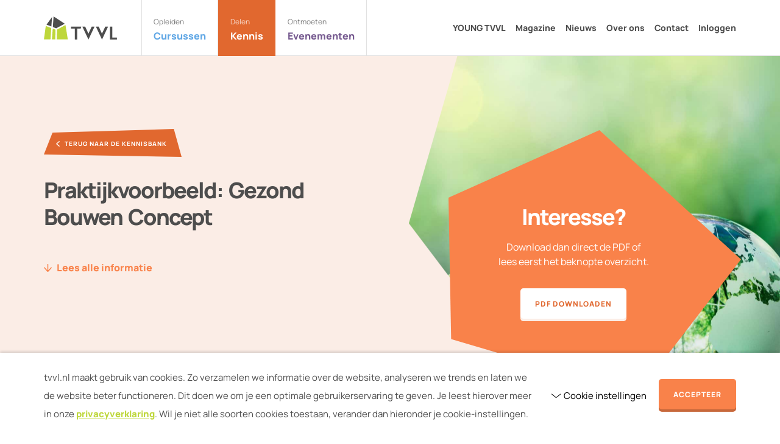

--- FILE ---
content_type: text/html; charset=UTF-8
request_url: https://tvvl.nl/kennisbank/praktijkvoorbeeld-gezond-bouwen-concept/
body_size: 9240
content:
<!DOCTYPE HTML>
<!--[if lt IE 7]> <html class="no-js lt-ie9 lt-ie8 lt-ie7" lang="nl-NL"> <![endif]-->
<!--[if IE 7]>    <html class="no-js lt-ie9 lt-ie8" lang="nl-NL"> <![endif]-->
<!--[if IE 8]>    <html class="no-js lt-ie9" lang="nl-NL"> <![endif]-->
<!--[if IE 9]>    <html class="no-js lt-ie10" lang="nl-NL"> <![endif]-->
<!--[if gt IE 9]><!--> <html class="no-js" lang="nl-NL"> <!--<![endif]-->
<head>
<meta charset="UTF-8">
<title>Praktijkvoorbeeld: Gezond Bouwen Concept - TVVL</title>

<meta name='robots' content='index, follow, max-image-preview:large, max-snippet:-1, max-video-preview:-1' />
<meta name="viewport" content="initial-scale=1.0, width=device-width">
	<!-- This site is optimized with the Yoast SEO plugin v26.7 - https://yoast.com/wordpress/plugins/seo/ -->
	<link rel="canonical" href="https://tvvl.nl/kennisbank/praktijkvoorbeeld-gezond-bouwen-concept/" />
	<meta property="og:locale" content="nl_NL" />
	<meta property="og:type" content="article" />
	<meta property="og:title" content="Praktijkvoorbeeld: Gezond Bouwen Concept - TVVL" />
	<meta property="og:description" content="De energetische eisen die in Nederland en Belgi aan nieuwbouw worden opgelegd vanuit de energieprestatieregelgeving, worden steeds strenger. Gebouwen worden evenwel niet opgericht om zoveel mogelijk energie te besparen maar om een comfortabele en gezonde leef- en werkomgeving te creren. Renson biedt als producent van ventilatie- en zonweringsproducten een totaaloplossing aan waarbij een gezond en&hellip;" />
	<meta property="og:url" content="https://tvvl.nl/kennisbank/praktijkvoorbeeld-gezond-bouwen-concept/" />
	<meta property="og:site_name" content="TVVL" />
	<meta property="article:modified_time" content="2023-05-22T11:16:18+00:00" />
	<meta name="twitter:label1" content="Geschatte leestijd" />
	<meta name="twitter:data1" content="1 minuut" />
	<script type="application/ld+json" class="yoast-schema-graph">{"@context":"https://schema.org","@graph":[{"@type":"WebPage","@id":"https://tvvl.nl/kennisbank/praktijkvoorbeeld-gezond-bouwen-concept/","url":"https://tvvl.nl/kennisbank/praktijkvoorbeeld-gezond-bouwen-concept/","name":"Praktijkvoorbeeld: Gezond Bouwen Concept - TVVL","isPartOf":{"@id":"https://tvvl.nl/#website"},"datePublished":"2023-05-01T15:00:39+00:00","dateModified":"2023-05-22T11:16:18+00:00","breadcrumb":{"@id":"https://tvvl.nl/kennisbank/praktijkvoorbeeld-gezond-bouwen-concept/#breadcrumb"},"inLanguage":"nl-NL","potentialAction":[{"@type":"ReadAction","target":["https://tvvl.nl/kennisbank/praktijkvoorbeeld-gezond-bouwen-concept/"]}]},{"@type":"BreadcrumbList","@id":"https://tvvl.nl/kennisbank/praktijkvoorbeeld-gezond-bouwen-concept/#breadcrumb","itemListElement":[{"@type":"ListItem","position":1,"name":"Home","item":"https://tvvl.nl/"},{"@type":"ListItem","position":2,"name":"Kennisbank","item":"https://tvvl.nl/kennisbank/"},{"@type":"ListItem","position":3,"name":"Praktijkvoorbeeld: Gezond Bouwen Concept"}]},{"@type":"WebSite","@id":"https://tvvl.nl/#website","url":"https://tvvl.nl/","name":"TVVL","description":"","potentialAction":[{"@type":"SearchAction","target":{"@type":"EntryPoint","urlTemplate":"https://tvvl.nl/?s={search_term_string}"},"query-input":{"@type":"PropertyValueSpecification","valueRequired":true,"valueName":"search_term_string"}}],"inLanguage":"nl-NL"}]}</script>
	<!-- / Yoast SEO plugin. -->


<script>function checkCookiePermission(e){for(var i=document.cookie.split("; "),o=!1,n=0;n<i.length;n++){var r=i[n].split("=");"ecn_permission"===r[0]&&(o=JSON.parse(r[1]))}return o[e]}</script>
<link rel="alternate" type="application/rss+xml" title="TVVL &raquo; Praktijkvoorbeeld: Gezond Bouwen Concept reacties feed" href="https://tvvl.nl/kennisbank/praktijkvoorbeeld-gezond-bouwen-concept/feed/" />
	<script type="text/javascript">
		var dataLayer = dataLayer || [];
	</script>
	<script>
		(function(w,d,s,l,i){w[l]=w[l]||[];w[l].push({'gtm.start':
				new Date().getTime(),event:'gtm.js'});var f=d.getElementsByTagName(s)[0],
			j=d.createElement(s),dl=l!='dataLayer'?'&l='+l:'';j.async=true;j.src=
			'https://www.googletagmanager.com/gtm.js?id='+i+dl;f.parentNode.insertBefore(j,f);
		})(window,document,'script','dataLayer','GTM-MSF7KGK');
	</script>

<style id='wp-img-auto-sizes-contain-inline-css' type='text/css'>
img:is([sizes=auto i],[sizes^="auto," i]){contain-intrinsic-size:3000px 1500px}
/*# sourceURL=wp-img-auto-sizes-contain-inline-css */
</style>
<style id='classic-theme-styles-inline-css' type='text/css'>
/*! This file is auto-generated */
.wp-block-button__link{color:#fff;background-color:#32373c;border-radius:9999px;box-shadow:none;text-decoration:none;padding:calc(.667em + 2px) calc(1.333em + 2px);font-size:1.125em}.wp-block-file__button{background:#32373c;color:#fff;text-decoration:none}
/*# sourceURL=/wp-includes/css/classic-themes.min.css */
</style>
<link rel='stylesheet' id='theme-styles-css' href='https://tvvl.nl/wp-content/themes/ecs-tvvl/assets/build/css/styles.css?id=8c3adc7acbaae914f46215fa16b5cacd' type='text/css' media='all' />
<link rel='shortlink' href='https://tvvl.nl/?p=3946' />
<link rel="preload" href="https://tvvl.nl/wp-content/themes/ecs-tvvl/assets/build/css/fonts.css" as="style">
<script type="text/javascript">
	WebFontConfig = {
		custom : {
			families : [ 'Manrope' ],
			urls     : [ 'https://tvvl.nl/wp-content/themes/ecs-tvvl/assets/build/css/fonts.css' ]
		},
	};

	(function() {
		var wf = document.createElement('script');
		wf.src= 'https://ajax.googleapis.com/ajax/libs/webfont/1/webfont.js';
		wf.type = 'text/javascript';
		wf.async = 'true';
		var s = document.getElementsByTagName('script')[0];
		s.parentNode.insertBefore(wf, s);
	})();
</script>
<link rel="apple-touch-icon" sizes="180x180" href="https://tvvl.nl/wp-content/themes/ecs-tvvl/assets/build/images/icons/apple-touch-icon.png"><link rel="icon" type="image/ico" href="https://tvvl.nl/wp-content/themes/ecs-tvvl/assets/build/images/icons/favicon.ico"><link rel="icon" sizes="32x32" type="image/png" href="https://tvvl.nl/wp-content/themes/ecs-tvvl/assets/build/images/icons/favicon-32x32.png"><link rel="icon" sizes="16x16" type="image/png" href="https://tvvl.nl/wp-content/themes/ecs-tvvl/assets/build/images/icons/favicon-16x16.png"><link rel="manifest" href="https://tvvl.nl/wp-content/themes/ecs-tvvl/assets/build/images/icons/manifest.json"><link rel="mask-icon" href="https://tvvl.nl/wp-content/themes/ecs-tvvl/assets/build/images/icons/safari-pinned-tab.svg"><link rel="mask-icon" href="https://tvvl.nl/wp-content/themes/ecs-tvvl/assets/build/images/icons/favicon.ico"><link rel="manifest" href="https://tvvl.nl/wp-content/themes/ecs-tvvl/assets/build/images/icons/browserconfig.xml">
<style id='global-styles-inline-css' type='text/css'>
:root{--wp--preset--aspect-ratio--square: 1;--wp--preset--aspect-ratio--4-3: 4/3;--wp--preset--aspect-ratio--3-4: 3/4;--wp--preset--aspect-ratio--3-2: 3/2;--wp--preset--aspect-ratio--2-3: 2/3;--wp--preset--aspect-ratio--16-9: 16/9;--wp--preset--aspect-ratio--9-16: 9/16;--wp--preset--color--black: #000000;--wp--preset--color--cyan-bluish-gray: #abb8c3;--wp--preset--color--white: #ffffff;--wp--preset--color--pale-pink: #f78da7;--wp--preset--color--vivid-red: #cf2e2e;--wp--preset--color--luminous-vivid-orange: #ff6900;--wp--preset--color--luminous-vivid-amber: #fcb900;--wp--preset--color--light-green-cyan: #7bdcb5;--wp--preset--color--vivid-green-cyan: #00d084;--wp--preset--color--pale-cyan-blue: #8ed1fc;--wp--preset--color--vivid-cyan-blue: #0693e3;--wp--preset--color--vivid-purple: #9b51e0;--wp--preset--gradient--vivid-cyan-blue-to-vivid-purple: linear-gradient(135deg,rgb(6,147,227) 0%,rgb(155,81,224) 100%);--wp--preset--gradient--light-green-cyan-to-vivid-green-cyan: linear-gradient(135deg,rgb(122,220,180) 0%,rgb(0,208,130) 100%);--wp--preset--gradient--luminous-vivid-amber-to-luminous-vivid-orange: linear-gradient(135deg,rgb(252,185,0) 0%,rgb(255,105,0) 100%);--wp--preset--gradient--luminous-vivid-orange-to-vivid-red: linear-gradient(135deg,rgb(255,105,0) 0%,rgb(207,46,46) 100%);--wp--preset--gradient--very-light-gray-to-cyan-bluish-gray: linear-gradient(135deg,rgb(238,238,238) 0%,rgb(169,184,195) 100%);--wp--preset--gradient--cool-to-warm-spectrum: linear-gradient(135deg,rgb(74,234,220) 0%,rgb(151,120,209) 20%,rgb(207,42,186) 40%,rgb(238,44,130) 60%,rgb(251,105,98) 80%,rgb(254,248,76) 100%);--wp--preset--gradient--blush-light-purple: linear-gradient(135deg,rgb(255,206,236) 0%,rgb(152,150,240) 100%);--wp--preset--gradient--blush-bordeaux: linear-gradient(135deg,rgb(254,205,165) 0%,rgb(254,45,45) 50%,rgb(107,0,62) 100%);--wp--preset--gradient--luminous-dusk: linear-gradient(135deg,rgb(255,203,112) 0%,rgb(199,81,192) 50%,rgb(65,88,208) 100%);--wp--preset--gradient--pale-ocean: linear-gradient(135deg,rgb(255,245,203) 0%,rgb(182,227,212) 50%,rgb(51,167,181) 100%);--wp--preset--gradient--electric-grass: linear-gradient(135deg,rgb(202,248,128) 0%,rgb(113,206,126) 100%);--wp--preset--gradient--midnight: linear-gradient(135deg,rgb(2,3,129) 0%,rgb(40,116,252) 100%);--wp--preset--font-size--small: 13px;--wp--preset--font-size--medium: 20px;--wp--preset--font-size--large: 36px;--wp--preset--font-size--x-large: 42px;--wp--preset--spacing--20: 0.44rem;--wp--preset--spacing--30: 0.67rem;--wp--preset--spacing--40: 1rem;--wp--preset--spacing--50: 1.5rem;--wp--preset--spacing--60: 2.25rem;--wp--preset--spacing--70: 3.38rem;--wp--preset--spacing--80: 5.06rem;--wp--preset--shadow--natural: 6px 6px 9px rgba(0, 0, 0, 0.2);--wp--preset--shadow--deep: 12px 12px 50px rgba(0, 0, 0, 0.4);--wp--preset--shadow--sharp: 6px 6px 0px rgba(0, 0, 0, 0.2);--wp--preset--shadow--outlined: 6px 6px 0px -3px rgb(255, 255, 255), 6px 6px rgb(0, 0, 0);--wp--preset--shadow--crisp: 6px 6px 0px rgb(0, 0, 0);}:where(.is-layout-flex){gap: 0.5em;}:where(.is-layout-grid){gap: 0.5em;}body .is-layout-flex{display: flex;}.is-layout-flex{flex-wrap: wrap;align-items: center;}.is-layout-flex > :is(*, div){margin: 0;}body .is-layout-grid{display: grid;}.is-layout-grid > :is(*, div){margin: 0;}:where(.wp-block-columns.is-layout-flex){gap: 2em;}:where(.wp-block-columns.is-layout-grid){gap: 2em;}:where(.wp-block-post-template.is-layout-flex){gap: 1.25em;}:where(.wp-block-post-template.is-layout-grid){gap: 1.25em;}.has-black-color{color: var(--wp--preset--color--black) !important;}.has-cyan-bluish-gray-color{color: var(--wp--preset--color--cyan-bluish-gray) !important;}.has-white-color{color: var(--wp--preset--color--white) !important;}.has-pale-pink-color{color: var(--wp--preset--color--pale-pink) !important;}.has-vivid-red-color{color: var(--wp--preset--color--vivid-red) !important;}.has-luminous-vivid-orange-color{color: var(--wp--preset--color--luminous-vivid-orange) !important;}.has-luminous-vivid-amber-color{color: var(--wp--preset--color--luminous-vivid-amber) !important;}.has-light-green-cyan-color{color: var(--wp--preset--color--light-green-cyan) !important;}.has-vivid-green-cyan-color{color: var(--wp--preset--color--vivid-green-cyan) !important;}.has-pale-cyan-blue-color{color: var(--wp--preset--color--pale-cyan-blue) !important;}.has-vivid-cyan-blue-color{color: var(--wp--preset--color--vivid-cyan-blue) !important;}.has-vivid-purple-color{color: var(--wp--preset--color--vivid-purple) !important;}.has-black-background-color{background-color: var(--wp--preset--color--black) !important;}.has-cyan-bluish-gray-background-color{background-color: var(--wp--preset--color--cyan-bluish-gray) !important;}.has-white-background-color{background-color: var(--wp--preset--color--white) !important;}.has-pale-pink-background-color{background-color: var(--wp--preset--color--pale-pink) !important;}.has-vivid-red-background-color{background-color: var(--wp--preset--color--vivid-red) !important;}.has-luminous-vivid-orange-background-color{background-color: var(--wp--preset--color--luminous-vivid-orange) !important;}.has-luminous-vivid-amber-background-color{background-color: var(--wp--preset--color--luminous-vivid-amber) !important;}.has-light-green-cyan-background-color{background-color: var(--wp--preset--color--light-green-cyan) !important;}.has-vivid-green-cyan-background-color{background-color: var(--wp--preset--color--vivid-green-cyan) !important;}.has-pale-cyan-blue-background-color{background-color: var(--wp--preset--color--pale-cyan-blue) !important;}.has-vivid-cyan-blue-background-color{background-color: var(--wp--preset--color--vivid-cyan-blue) !important;}.has-vivid-purple-background-color{background-color: var(--wp--preset--color--vivid-purple) !important;}.has-black-border-color{border-color: var(--wp--preset--color--black) !important;}.has-cyan-bluish-gray-border-color{border-color: var(--wp--preset--color--cyan-bluish-gray) !important;}.has-white-border-color{border-color: var(--wp--preset--color--white) !important;}.has-pale-pink-border-color{border-color: var(--wp--preset--color--pale-pink) !important;}.has-vivid-red-border-color{border-color: var(--wp--preset--color--vivid-red) !important;}.has-luminous-vivid-orange-border-color{border-color: var(--wp--preset--color--luminous-vivid-orange) !important;}.has-luminous-vivid-amber-border-color{border-color: var(--wp--preset--color--luminous-vivid-amber) !important;}.has-light-green-cyan-border-color{border-color: var(--wp--preset--color--light-green-cyan) !important;}.has-vivid-green-cyan-border-color{border-color: var(--wp--preset--color--vivid-green-cyan) !important;}.has-pale-cyan-blue-border-color{border-color: var(--wp--preset--color--pale-cyan-blue) !important;}.has-vivid-cyan-blue-border-color{border-color: var(--wp--preset--color--vivid-cyan-blue) !important;}.has-vivid-purple-border-color{border-color: var(--wp--preset--color--vivid-purple) !important;}.has-vivid-cyan-blue-to-vivid-purple-gradient-background{background: var(--wp--preset--gradient--vivid-cyan-blue-to-vivid-purple) !important;}.has-light-green-cyan-to-vivid-green-cyan-gradient-background{background: var(--wp--preset--gradient--light-green-cyan-to-vivid-green-cyan) !important;}.has-luminous-vivid-amber-to-luminous-vivid-orange-gradient-background{background: var(--wp--preset--gradient--luminous-vivid-amber-to-luminous-vivid-orange) !important;}.has-luminous-vivid-orange-to-vivid-red-gradient-background{background: var(--wp--preset--gradient--luminous-vivid-orange-to-vivid-red) !important;}.has-very-light-gray-to-cyan-bluish-gray-gradient-background{background: var(--wp--preset--gradient--very-light-gray-to-cyan-bluish-gray) !important;}.has-cool-to-warm-spectrum-gradient-background{background: var(--wp--preset--gradient--cool-to-warm-spectrum) !important;}.has-blush-light-purple-gradient-background{background: var(--wp--preset--gradient--blush-light-purple) !important;}.has-blush-bordeaux-gradient-background{background: var(--wp--preset--gradient--blush-bordeaux) !important;}.has-luminous-dusk-gradient-background{background: var(--wp--preset--gradient--luminous-dusk) !important;}.has-pale-ocean-gradient-background{background: var(--wp--preset--gradient--pale-ocean) !important;}.has-electric-grass-gradient-background{background: var(--wp--preset--gradient--electric-grass) !important;}.has-midnight-gradient-background{background: var(--wp--preset--gradient--midnight) !important;}.has-small-font-size{font-size: var(--wp--preset--font-size--small) !important;}.has-medium-font-size{font-size: var(--wp--preset--font-size--medium) !important;}.has-large-font-size{font-size: var(--wp--preset--font-size--large) !important;}.has-x-large-font-size{font-size: var(--wp--preset--font-size--x-large) !important;}
/*# sourceURL=global-styles-inline-css */
</style>
</head>

<body class="wp-singular knowledge_base-template-default single single-knowledge_base postid-3946 wp-theme-ecs-base-framework wp-child-theme-ecs-tvvl theme-orange">

	<header class="header js-header">
		<div class="wrap">
			<div class="header__inner">
				<div class="header__logo">
	<figure class="logo">

		
		<a href="https://tvvl.nl" aria-label="Naar de homepage">

			<?xml version="1.0" encoding="UTF-8"?><svg id="a" xmlns="http://www.w3.org/2000/svg" viewBox="0 0 119.62 38.65"><path d="M0,38.23v.08H10.71s1.3-18.9,1.3-18.9L3.03,15.93,0,38.23ZM14.4,20.34l4.59,1.78-.46,16.21h-5.39s1.26-17.99,1.26-17.99Zm6.55,17.99h18.16s-3.82-23.91-3.82-23.91l-13.85,7.6-.49,16.3Z" fill="#bed73b" fill-rule="evenodd"/><path d="M12.19,16.83l-7.98-3.09L13.29,1.08l-1.1,15.75ZM15.82,0l-1.24,17.76,5.57,2.16,14-7.68L15.82,0Zm28.57,17.08v3.21h6.22v18.35h3.88V20.29h5.73l1-3.21h-16.83Zm63.76,0v21.56h11.46v-3.21h-7.57V17.08h-3.89Zm-45.22,.01h4.66l5.39,11.88c.41-1.21,5.32-11.88,5.32-11.88h4.63l-9.97,21.52-10.03-21.52Zm22.19,0h4.66l5.39,11.88c.41-1.21,5.32-11.88,5.32-11.88h4.63l-9.97,21.52-10.03-21.52Z" fill="#4d4d4d" fill-rule="evenodd"/></svg>
		</a>

		
	</figure>
</div>

				<div class="header__navigation">
	<nav class="navigation js-navigation">

					<ul class="theme-menu">
									<li class="theme-menu__item is-blue">
						<a class="theme-menu__link" href="https://tvvl.nl/cursussen" target="_self">
							<span class="theme-menu__info">
																	<span class="theme-menu__label">
										Opleiden									</span>
																<span class="theme-menu__title">
									Cursussen								</span>
							</span>
								<span class="theme-menu__icon icon">
								<svg role="img" aria-hidden="true"><use href="https://tvvl.nl/wp-content/themes/ecs-tvvl/assets/build/svg/sprite.icons.svg?id=34839f9c330988d7038cc639a8366284#ico-chevron-right"></use></svg>							</span>
						</a>
					</li>
									<li class="theme-menu__item is-orange theme-menu__item--active">
						<a class="theme-menu__link" href="https://tvvl.nl/kennis/" target="_self">
							<span class="theme-menu__info">
																	<span class="theme-menu__label">
										Delen									</span>
																<span class="theme-menu__title">
									Kennis								</span>
							</span>
								<span class="theme-menu__icon icon">
								<svg role="img" aria-hidden="true"><use href="https://tvvl.nl/wp-content/themes/ecs-tvvl/assets/build/svg/sprite.icons.svg?id=34839f9c330988d7038cc639a8366284#ico-chevron-right"></use></svg>							</span>
						</a>
					</li>
									<li class="theme-menu__item is-purple">
						<a class="theme-menu__link" href="https://tvvl.nl/evenementen" target="_self">
							<span class="theme-menu__info">
																	<span class="theme-menu__label">
										Ontmoeten									</span>
																<span class="theme-menu__title">
									Evenementen								</span>
							</span>
								<span class="theme-menu__icon icon">
								<svg role="img" aria-hidden="true"><use href="https://tvvl.nl/wp-content/themes/ecs-tvvl/assets/build/svg/sprite.icons.svg?id=34839f9c330988d7038cc639a8366284#ico-chevron-right"></use></svg>							</span>
						</a>
					</li>
							</ul>
		
					<ul class="navigation-menu">
									<li class="navigation-menu__item">
						<a class="navigation-menu__link" href="https://tvvl.nl/young-tvvl/" target="_self">
							YOUNG TVVL						</a>
					</li>
									<li class="navigation-menu__item">
						<a class="navigation-menu__link" href="https://tvvl.nl/tvvl-magazine/" target="_self">
							Magazine						</a>
					</li>
									<li class="navigation-menu__item">
						<a class="navigation-menu__link" href="https://tvvl.nl/nieuws/" target="_self">
							Nieuws						</a>
					</li>
									<li class="navigation-menu__item">
						<a class="navigation-menu__link" href="https://tvvl.nl/over-ons/" target="_self">
							Over ons						</a>
					</li>
									<li class="navigation-menu__item">
						<a class="navigation-menu__link" href="https://tvvl.nl/contact/" target="_self">
							Contact						</a>
					</li>
													<li class="navigation-menu__item">
						<a class="navigation-menu__link" href="https://tvvl.nl/login">
							Inloggen						</a>
					</li>
							</ul>
		
					<div class="navigation__button">
				<a class="button button--wide" href="https://tvvl.nl/contact/" target="_self">
					<span class="button__inner">
						<span class="button__label">
							Word lid van TVVL						</span>
					</span>
				</a>
			</div>
		
	</nav>
</div>

				<button type="button" class="header__button navigation-button js-nav-toggle" aria-label="Bekijk menu">
					<span class="navigation-button__symbol">
						<span></span>
						<span></span>
						<span></span>
					</span>
					<span class="navigation-button__info">
						<span class="navigation-button__label">Bekijk</span>
						<span class="navigation-button__title">Menu</span>
					</span>
				</button>
			</div>
		</div>
	</header>

  
	
	<div class="wrapper">


	<div class="block">
	<div class="block__inner">
		<div class="jumbotron">
			<div class="jumbotron__container">
				<div class="wrap">

					<div class="jumbotron__wrapper">
													<div class="jumbotron__background">

																<div class="jumbotron__image">
									<picture>
										<source srcset="https://tvvl.nl/wp-content/uploads/2023/05/Duurzame-wereld-_3-2400x2160.jpg 2400w, https://tvvl.nl/wp-content/uploads/2023/05/Duurzame-wereld-_3-200x180.jpg 200w, https://tvvl.nl/wp-content/uploads/2023/05/Duurzame-wereld-_3-300x270.jpg 300w, https://tvvl.nl/wp-content/uploads/2023/05/Duurzame-wereld-_3-400x360.jpg 400w, https://tvvl.nl/wp-content/uploads/2023/05/Duurzame-wereld-_3-600x540.jpg 600w, https://tvvl.nl/wp-content/uploads/2023/05/Duurzame-wereld-_3-800x720.jpg 800w, https://tvvl.nl/wp-content/uploads/2023/05/Duurzame-wereld-_3-1200x1080.jpg 1200w" media="(min-width: 1920px)" />
										<source srcset="https://tvvl.nl/wp-content/uploads/2023/05/Duurzame-wereld-_3-960x1268.jpg 960w, https://tvvl.nl/wp-content/uploads/2023/05/Duurzame-wereld-_3-300x396.jpg 300w, https://tvvl.nl/wp-content/uploads/2023/05/Duurzame-wereld-_3-600x792.jpg 600w, https://tvvl.nl/wp-content/uploads/2023/05/Duurzame-wereld-_3-1200x1584.jpg 1200w" media="(min-width: 860px)" />
										<img src="https://tvvl.nl/wp-content/uploads/2023/05/Duurzame-wereld-_3-860x524.jpg"  alt=""/>
									</picture>
								</div>
							</div>
						
						<div class="jumbotron__inner">

								<a class="label label--icon label--hover jumbotron__label"
	   href="https://tvvl.nl/kennisbank/"
	   target="_self">
		<div class="label__inner">
			<div class="label__icon icon">
				<svg role="img" aria-hidden="true"><use href="https://tvvl.nl/wp-content/themes/ecs-tvvl/assets/build/svg/sprite.icons.svg?id=34839f9c330988d7038cc639a8366284#ico-chevron-left"></use></svg>			</div>
			<div class="label__text">
				Terug naar de kennisbank			</div>
		</div>
	</a>


															<h1 class="jumbotron__title h2">
									Praktijkvoorbeeld: Gezond Bouwen Concept								</h1>
							
							
															<div class="jumbotron__scroll">
									<a href="#block-info" class="scroll-to js-smooth-scroll">
                                        <span class="scroll-to__icon icon">
                                            <svg role="img" aria-hidden="true"><use href="https://tvvl.nl/wp-content/themes/ecs-tvvl/assets/build/svg/sprite.icons.svg?id=34839f9c330988d7038cc639a8366284#ico-arrow-down"></use></svg>                                        </span>
										<span class="scroll-to__label">
                                            Lees alle informatie                                        </span>
									</a>
								</div>
							
															<div class="jumbotron__buttons">
																			
		<div class="jumbotron__button">
		<a class="button button--theme button--stretch" href="https://tvvl.nl/wp-content/uploads/2023/05/1716_Praktijkvoorbeeld-Gezond-Bouwen-Concept-TM04-2014.pdf" download="Praktijkvoorbeeld: Gezond Bouwen Concept">
	<span class="button__inner">
						<span class="button__label">
				PDF Downloaden			</span>
		</span>
	</a>
		</div>
	
																	</div>
							
						</div>
					</div>
				</div>
			</div>

							<div class="jumbotron__cta">
					<div class="cta cta--background">
						<div class="cta__inner">

															<div class="cta__title">
									Interesse?								</div>
							
															<div class="cta__text">
									<p>Download dan direct de PDF of lees eerst het beknopte overzicht.</p>
								</div>
							
															<div class="cta__buttons">
									
										
		<div class="cta__button">
		<a class="button button--theme button--inverted" href="https://tvvl.nl/wp-content/uploads/2023/05/1716_Praktijkvoorbeeld-Gezond-Bouwen-Concept-TM04-2014.pdf" download="Praktijkvoorbeeld: Gezond Bouwen Concept">
	<span class="button__inner">
						<span class="button__label">
				PDF Downloaden			</span>
		</span>
	</a>
		</div>
	
																	</div>
							
						</div>
					</div>
				</div>
			
		</div>
	</div>
</div>

	
		
<div id="block-info"	class="block block--padding">
	<div class="wrap wrap--small">
		
		<p><strong>De energetische eisen die in Nederland en Belgi aan nieuwbouw worden opgelegd vanuit de energieprestatieregelgeving, worden steeds strenger. Gebouwen worden evenwel niet opgericht om zoveel mogelijk energie te besparen maar om een comfortabele en gezonde leef- en werkomgeving te creren. Renson biedt als producent van ventilatie- en zonweringsproducten een totaaloplossing aan waarbij een gezond en comfortabel binnenmilieu centraal staat, binnen energiezuinige en economisch haalbare randvoorwaarden: het Healthy Building Concept voor de utiliteitssector (o.a. kantoren, scholen en de zorgsector). De luchtkwaliteit en het thermische zomercomfort staan centraal.&nbsp;</strong></p>
<p>De energiegebruikseisen in nieuwbouw in Nederland en Belgie (Vlaanderen), zoals beschreven in respectievelijk het Bouwbesluit [1] en de Vlaamse EPBregelgeving [2], worden regelmatig aangescherpt. Deze evolutie is voorgesteld in figuur 1 voor diverse gebruiksfuncties vanaf 2000. Nederland voerde als koploper in Europa reeds vanaf 1995 een EPCeis in; Vlaanderen pas vanaf 2006 met de invoering van een Epeileis conform de Europese EPBD richtlijn. Zowel de EPC als het Epeil zijn relatieve waarden die op een verschillende manier worden berekend. Bovendien verschilt de rekenmethodiek tussen woningbouw en nietwoningbouw.In beide landen is te zien dat er een verstrenging in maximaal energiegebruik optreedt door de jaren heen, die eind 2020 moet uitmonden in de eis voor bijnaenergieneutrale gebouwen. In Vlaanderen is er vooralsnog enkel een Epeileis in woningen, kantoren en scholen. Pas vanaf 2015 wordt er ook een Epeileis voor de andere gebruiksfuncties ingevoerd, zoals deze reeds in Nederland geldt.&nbsp;</p>
<p><em>Auteur(s): Ir. A. (Anneleen) Vens, Renson Ventilation, Belgie; prof.dr.ir. I. (Ivan) Pollet, Renson Ventilation, Universiteit Gent, Belgi</em></p>
<p><em><a class="link" href="https://tvvl.nl/wp-content/uploads/2023/05/1716_Praktijkvoorbeeld-Gezond-Bouwen-Concept-TM04-2014.pdf" download="Praktijkvoorbeeld: Gezond Bouwen Concept">Lees meer in de PDF</a></em></p>
	</div>
</div>

		
	
</div><!--  .wrapper -->
	<footer class="footer">
		<div class="wrap">
			<div class="footer__inner">
				<div class="footer__visuals">
					<figure class="footer__visual ratio">
	<span style="padding-bottom: 100%; display: none;"></span>
<noscript><img width="1000" height="902" src="https://tvvl.nl/wp-content/uploads/2023/03/5749Techniekdag2022-1-1000x902.png" class="lazyload" alt="" data-object-fit="cover" data-src="https://tvvl.nl/wp-content/uploads/2023/03/5749Techniekdag2022-1-1000x902.png" data-srcset="https://tvvl.nl/wp-content/uploads/2023/03/5749Techniekdag2022-1-1000x902.png 1000w, https://tvvl.nl/wp-content/uploads/2023/03/5749Techniekdag2022-1-200x180.png 200w, https://tvvl.nl/wp-content/uploads/2023/03/5749Techniekdag2022-1-300x270.png 300w, https://tvvl.nl/wp-content/uploads/2023/03/5749Techniekdag2022-1-400x360.png 400w, https://tvvl.nl/wp-content/uploads/2023/03/5749Techniekdag2022-1-600x540.png 600w" data-sizes="auto" decoding="async" loading="lazy" srcset="https://tvvl.nl/wp-content/uploads/2023/03/5749Techniekdag2022-1-1000x902.png 1000w, https://tvvl.nl/wp-content/uploads/2023/03/5749Techniekdag2022-1-200x180.png 200w, https://tvvl.nl/wp-content/uploads/2023/03/5749Techniekdag2022-1-300x270.png 300w, https://tvvl.nl/wp-content/uploads/2023/03/5749Techniekdag2022-1-400x360.png 400w, https://tvvl.nl/wp-content/uploads/2023/03/5749Techniekdag2022-1-600x540.png 600w" sizes="auto, (max-width: 1000px) 100vw, 1000px" /></noscript>
<img data-object-fit="cover" data-src="https://tvvl.nl/wp-content/uploads/2023/03/5749Techniekdag2022-1-1000x902.png" data-srcset="https://tvvl.nl/wp-content/uploads/2023/03/5749Techniekdag2022-1-1000x902.png 1000w, https://tvvl.nl/wp-content/uploads/2023/03/5749Techniekdag2022-1-200x180.png 200w, https://tvvl.nl/wp-content/uploads/2023/03/5749Techniekdag2022-1-300x270.png 300w, https://tvvl.nl/wp-content/uploads/2023/03/5749Techniekdag2022-1-400x360.png 400w, https://tvvl.nl/wp-content/uploads/2023/03/5749Techniekdag2022-1-600x540.png 600w" data-sizes="auto" alt="" class="lazyload" />
	<span class="footer__visual-mask">
		<svg xmlns="http://www.w3.org/2000/svg" preserveAspectRatio="none" viewBox="0 0 514.32 463"><path d="M442.64,0h71.68V463H35.8L499.33,291.78,201,29.12,87.57,101.3,35.8,463H0V326l32.67-229L0,70.78V0L64.3,50.35,143.22,0H249.89L514.25,231.12Z" fill="#4d4d4d"/></svg>	</span>
</figure>

					<div class="footer__logo large-show">
	<?xml version="1.0" encoding="UTF-8"?><svg id="a" xmlns="http://www.w3.org/2000/svg" viewBox="0 0 119.62 38.65"><path d="M0,38.23v.08H10.71s1.3-18.9,1.3-18.9L3.03,15.93,0,38.23ZM14.4,20.34l4.59,1.78-.46,16.21h-5.39s1.26-17.99,1.26-17.99Zm6.55,17.99h18.16s-3.82-23.91-3.82-23.91l-13.85,7.6-.49,16.3Z" fill="#bed73b" fill-rule="evenodd"/><path d="M12.19,16.83l-7.98-3.09L13.29,1.08l-1.1,15.75ZM15.82,0l-1.24,17.76,5.57,2.16,14-7.68L15.82,0Zm28.57,17.08v3.21h6.22v18.35h3.88V20.29h5.73l1-3.21h-16.83Zm63.76,0v21.56h11.46v-3.21h-7.57V17.08h-3.89Zm-45.22,.01h4.66l5.39,11.88c.41-1.21,5.32-11.88,5.32-11.88h4.63l-9.97,21.52-10.03-21.52Zm22.19,0h4.66l5.39,11.88c.41-1.21,5.32-11.88,5.32-11.88h4.63l-9.97,21.52-10.03-21.52Z" fill="#fff" fill-rule="evenodd"/></svg></div>

					<div class="footer__socials large-show">
	<div class="socials">
		<div class="socials__items">

							<div class="socials__item">
					<a class="social-button social-button--linkedin"
					   href="https://www.linkedin.com/company/tvvl/" target="_blank"
					   aria-label="LinkedIn"
					   title="LinkedIn">
							<span class="social-button__inner">
								<span class="social-button__icon icon">
									<svg role="img" aria-hidden="true"><use href="https://tvvl.nl/wp-content/themes/ecs-tvvl/assets/build/svg/sprite.icons.svg?id=34839f9c330988d7038cc639a8366284#ico-linkedin"></use></svg>								</span>
							</span>
					</a>
				</div>
							<div class="socials__item">
					<a class="social-button social-button--instagram"
					   href="https://www.instagram.com/youngtvvl/" target="_blank"
					   aria-label="Instagram"
					   title="Instagram">
							<span class="social-button__inner">
								<span class="social-button__icon icon">
									<svg role="img" aria-hidden="true"><use href="https://tvvl.nl/wp-content/themes/ecs-tvvl/assets/build/svg/sprite.icons.svg?id=34839f9c330988d7038cc639a8366284#ico-instagram"></use></svg>								</span>
							</span>
					</a>
				</div>
							<div class="socials__item">
					<a class="social-button social-button--youtube"
					   href="https://www.youtube.com/@tvvlplatformvoormensentech8946" target="_blank"
					   aria-label="Youtube"
					   title="Youtube">
							<span class="social-button__inner">
								<span class="social-button__icon icon">
									<svg role="img" aria-hidden="true"><use href="https://tvvl.nl/wp-content/themes/ecs-tvvl/assets/build/svg/sprite.icons.svg?id=34839f9c330988d7038cc639a8366284#ico-youtube"></use></svg>								</span>
							</span>
					</a>
				</div>
			
		</div>
	</div>
</div>
				</div>
				<div class="footer__items">

					<div class="footer__item">
	<div class="footer__cta">
		<div class="footer-cta">
			<div class="footer-cta__content">
									<h3 class="footer-cta__title">
						Meld je aan voor de nieuwsbrief					</h3>
													<span class="footer-cta__text">
						Blijf op de hoogte van het laatste nieuws in jouw vakgebied.					</span>
							</div>
							
		<a class="footer-cta__button button button--stretch button--dark" href="https://events.tvvl.nl/aanmelden-nieuwsbrief" target="_blank">
	<span class="button__inner">
						<span class="button__label">
				Aanmelden			</span>
		</span>
	</a>
	
					</div>
	</div>
</div>

					<div class="footer__item footer__item--gutter">
													<div class="footer__menu footer-toggle">
	<button class="footer-toggle__button js-toggle">
		<span class="footer-toggle__title footer__title">
			Opleiden		</span>
		<span class="footer-toggle__icon icon">
			<svg role="img" aria-hidden="true"><use href="https://tvvl.nl/wp-content/themes/ecs-tvvl/assets/build/svg/sprite.icons.svg?id=34839f9c330988d7038cc639a8366284#ico-chevron-down"></use></svg>		</span>
	</button>
	<div class="footer-toggle__box">
		<ul id="menu-opleiden" class="footer-menu"><li id="menu-item-2172" class="footer-menu__item"><a href="https://tvvl.nl/cursussen/" class="footer-menu__link">Cursusoverzicht</a></li>
<li id="menu-item-2169" class="footer-menu__item"><a href="https://tvvl.nl/erkende-opleidingen/" class="footer-menu__link">Erkende opleidingen</a></li>
<li id="menu-item-2168" class="footer-menu__item"><a href="https://tvvl.nl/9-zekerheden/" class="footer-menu__link">9 zekerheden</a></li>
<li id="menu-item-2171" class="footer-menu__item"><a href="https://tvvl.nl/leerlijnen/" class="footer-menu__link">Leerlijnen</a></li>
</ul>	</div>
</div>
													<div class="footer__menu footer-toggle">
	<button class="footer-toggle__button js-toggle">
		<span class="footer-toggle__title footer__title">
			Delen		</span>
		<span class="footer-toggle__icon icon">
			<svg role="img" aria-hidden="true"><use href="https://tvvl.nl/wp-content/themes/ecs-tvvl/assets/build/svg/sprite.icons.svg?id=34839f9c330988d7038cc639a8366284#ico-chevron-down"></use></svg>		</span>
	</button>
	<div class="footer-toggle__box">
		<ul id="menu-delen" class="footer-menu"><li id="menu-item-2189" class="footer-menu__item"><a href="https://tvvl.nl/kennis/" class="footer-menu__link">Kennis</a></li>
<li id="menu-item-2190" class="footer-menu__item"><a href="https://tvvl.nl/expertgroepen/" class="footer-menu__link">Expertgroepen</a></li>
<li id="menu-item-2191" class="footer-menu__item"><a href="https://tvvl.nl/projecten/" class="footer-menu__link">Projecten</a></li>
<li id="menu-item-495" class="footer-menu__item footer-menu__item--active"><a href="https://tvvl.nl/kennisbank/" class="footer-menu__link">Kennisbank</a></li>
<li id="menu-item-7433" class="footer-menu__item"><a href="https://tvvl.nl/kennispartners/" class="footer-menu__link">Kennispartners</a></li>
</ul>	</div>
</div>
													<div class="footer__menu footer-toggle">
	<button class="footer-toggle__button js-toggle">
		<span class="footer-toggle__title footer__title">
			Verbinden		</span>
		<span class="footer-toggle__icon icon">
			<svg role="img" aria-hidden="true"><use href="https://tvvl.nl/wp-content/themes/ecs-tvvl/assets/build/svg/sprite.icons.svg?id=34839f9c330988d7038cc639a8366284#ico-chevron-down"></use></svg>		</span>
	</button>
	<div class="footer-toggle__box">
		<ul id="menu-verbinden" class="footer-menu"><li id="menu-item-497" class="footer-menu__item"><a href="https://tvvl.nl/evenementen/" class="footer-menu__link">Event overzicht</a></li>
<li id="menu-item-12176" class="footer-menu__item"><a href="https://kubr.nl" class="footer-menu__link">Word lid van KUBR</a></li>
<li id="menu-item-2185" class="footer-menu__item"><a href="https://tvvl.nl/landelijke-evenementen/" class="footer-menu__link">Landelijke evenementen</a></li>
<li id="menu-item-2186" class="footer-menu__item"><a href="https://tvvl.nl/evenementen-regios/" class="footer-menu__link">TVVL Regio’s</a></li>
<li id="menu-item-2192" class="footer-menu__item"><a href="https://tvvl.nl/young-tvvl/" class="footer-menu__link">YOUNG TVVL</a></li>
</ul>	</div>
</div>
													<div class="footer__menu footer-toggle">
	<button class="footer-toggle__button js-toggle">
		<span class="footer-toggle__title footer__title">
			Over TVVL		</span>
		<span class="footer-toggle__icon icon">
			<svg role="img" aria-hidden="true"><use href="https://tvvl.nl/wp-content/themes/ecs-tvvl/assets/build/svg/sprite.icons.svg?id=34839f9c330988d7038cc639a8366284#ico-chevron-down"></use></svg>		</span>
	</button>
	<div class="footer-toggle__box">
		<ul id="menu-over-tvvl" class="footer-menu"><li id="menu-item-376" class="footer-menu__item"><a href="https://tvvl.nl/over-ons/" class="footer-menu__link">Onze organisatie</a></li>
<li id="menu-item-2188" class="footer-menu__item"><a href="https://tvvl.nl/tvvl-magazine/" class="footer-menu__link">TVVL Magazine</a></li>
<li id="menu-item-2288" class="footer-menu__item"><a href="https://tvvl.nl/lid-worden/" class="footer-menu__link">Word lid</a></li>
<li id="menu-item-10357" class="footer-menu__item"><a href="https://tvvl.nl/lid-worden/bedrijfslid-worden/" class="footer-menu__link">Bedrijfsleden</a></li>
<li id="menu-item-13819" class="footer-menu__item"><a href="https://tvvl.nl/rehva-studenten-competitie/" class="footer-menu__link">REHVA Studenten Competition</a></li>
<li id="menu-item-377" class="footer-menu__item"><a href="https://tvvl.nl/contact/" class="footer-menu__link">Contact</a></li>
</ul>	</div>
</div>
											</div>

					<div class="footer__item large-hide">
						<div class="footer__logo">
	<?xml version="1.0" encoding="UTF-8"?><svg id="a" xmlns="http://www.w3.org/2000/svg" viewBox="0 0 119.62 38.65"><path d="M0,38.23v.08H10.71s1.3-18.9,1.3-18.9L3.03,15.93,0,38.23ZM14.4,20.34l4.59,1.78-.46,16.21h-5.39s1.26-17.99,1.26-17.99Zm6.55,17.99h18.16s-3.82-23.91-3.82-23.91l-13.85,7.6-.49,16.3Z" fill="#bed73b" fill-rule="evenodd"/><path d="M12.19,16.83l-7.98-3.09L13.29,1.08l-1.1,15.75ZM15.82,0l-1.24,17.76,5.57,2.16,14-7.68L15.82,0Zm28.57,17.08v3.21h6.22v18.35h3.88V20.29h5.73l1-3.21h-16.83Zm63.76,0v21.56h11.46v-3.21h-7.57V17.08h-3.89Zm-45.22,.01h4.66l5.39,11.88c.41-1.21,5.32-11.88,5.32-11.88h4.63l-9.97,21.52-10.03-21.52Zm22.19,0h4.66l5.39,11.88c.41-1.21,5.32-11.88,5.32-11.88h4.63l-9.97,21.52-10.03-21.52Z" fill="#fff" fill-rule="evenodd"/></svg></div>

						<div class="footer__socials">
	<div class="socials">
		<div class="socials__items">

							<div class="socials__item">
					<a class="social-button social-button--linkedin"
					   href="https://www.linkedin.com/company/tvvl/" target="_blank"
					   aria-label="LinkedIn"
					   title="LinkedIn">
							<span class="social-button__inner">
								<span class="social-button__icon icon">
									<svg role="img" aria-hidden="true"><use href="https://tvvl.nl/wp-content/themes/ecs-tvvl/assets/build/svg/sprite.icons.svg?id=34839f9c330988d7038cc639a8366284#ico-linkedin"></use></svg>								</span>
							</span>
					</a>
				</div>
							<div class="socials__item">
					<a class="social-button social-button--instagram"
					   href="https://www.instagram.com/youngtvvl/" target="_blank"
					   aria-label="Instagram"
					   title="Instagram">
							<span class="social-button__inner">
								<span class="social-button__icon icon">
									<svg role="img" aria-hidden="true"><use href="https://tvvl.nl/wp-content/themes/ecs-tvvl/assets/build/svg/sprite.icons.svg?id=34839f9c330988d7038cc639a8366284#ico-instagram"></use></svg>								</span>
							</span>
					</a>
				</div>
							<div class="socials__item">
					<a class="social-button social-button--youtube"
					   href="https://www.youtube.com/@tvvlplatformvoormensentech8946" target="_blank"
					   aria-label="Youtube"
					   title="Youtube">
							<span class="social-button__inner">
								<span class="social-button__icon icon">
									<svg role="img" aria-hidden="true"><use href="https://tvvl.nl/wp-content/themes/ecs-tvvl/assets/build/svg/sprite.icons.svg?id=34839f9c330988d7038cc639a8366284#ico-youtube"></use></svg>								</span>
							</span>
					</a>
				</div>
			
		</div>
	</div>
</div>
					</div>
					<div class="footer__item">
						<div class="footer__bottom">
							<div class="footer__miscellaneous">
	<span class="footer__copyright">&copy; TVVL</span>
					&nbsp;|&nbsp;<a class="footer__link" href="https://tvvl.nl/algemene-voorwaarden/" target="_self">Algemene voorwaarden</a>
			&nbsp;|&nbsp;<a class="footer__link" href="https://tvvl.nl/privacy-policy-tvvl/" target="_self">Privacy policy</a>
	</div>

							<div class="footer__credits">
	Website door <a class="footer__credits-link" href="https://elephantcs.nl/" target="_blank" rel="nofollow">Elephant</a>
</div>
						</div>
					</div>
				</div>
			</div>
		</div>
	</footer>

	

	
	<div class="cookie-notice js-cookie-notice">

		<div class="cookie-notice__inner js-cookie-notice-inner">

			<div class="wrap">

				<div class="cookie-notice__columns">

					<div class="cookie-notice__column">

						
							<div class="cookie-notice__text">

								<p>tvvl.nl maakt gebruik van cookies. Zo verzamelen we informatie over de website, analyseren we trends en laten we de website beter functioneren. Dit doen we om je een optimale gebruikerservaring te geven. Je leest hierover meer in onze <a href="https://tvvl.nl/privacy-policy-tvvl/" target="_blank" rel="noopener" class="is-green">privacyverklaring</a>. Wil je niet alle soorten cookies toestaan, verander dan hieronder je cookie-instellingen.</p>

							</div>

						
						<div class="cookie-notice__permissions">

							<div class="cookie-notice__checkboxes">

								<div class="cookie-notice__checkbox">

									<input type="checkbox" value="true" disabled checked>
									<label>Noodzakelijk</label>

								</div>

								
									<div class="cookie-notice__checkbox">

										<input class="js-cookie-input" type="checkbox" name="analytics" id="analytics" disabled checked>
										<label for="analytics">
											Analytisch										</label>

									</div>

								
									<div class="cookie-notice__checkbox">

										<input class="js-cookie-input" type="checkbox" name="marketing" id="marketing" disabled checked>
										<label for="marketing">
											Marketing										</label>

									</div>

								
							</div>

						</div>

					</div>

					<div class="cookie-notice__column cookie-notice__column--actions">

						<div class="cookie-notice__actions">

							<div class="cookie-notice__action">

								<button type="button" class="cookie-notice__toggle js-cookie-notice-toggle">
									<span class="cookie-notice__icon"></span>
									<span class="cookie-notice__label">Cookie instellingen</span>
								</button>

							</div>

							<div class="cookie-notice__action">

								<button type="button" class="cookie-notice__button button button--theme js-cookie-notice-button">

									<span class="button__inner">

										<span class="button__label">
																							Accepteer																					</span>

									</span>

								</button>

							</div>

						</div>

					</div>

				</div>

			</div>

		</div>

	</div>


	
<script type="speculationrules">
{"prefetch":[{"source":"document","where":{"and":[{"href_matches":"/*"},{"not":{"href_matches":["/wp-*.php","/wp-admin/*","/wp-content/uploads/*","/wp-content/*","/wp-content/plugins/*","/wp-content/themes/ecs-tvvl/*","/wp-content/themes/ecs-base-framework/*","/*\\?(.+)"]}},{"not":{"selector_matches":"a[rel~=\"nofollow\"]"}},{"not":{"selector_matches":".no-prefetch, .no-prefetch a"}}]},"eagerness":"conservative"}]}
</script>
<script type="text/javascript">
/* <![CDATA[ */
	var relevanssi_rt_regex = /(&|\?)_(rt|rt_nonce)=(\w+)/g
	var newUrl = window.location.search.replace(relevanssi_rt_regex, '')
	if (newUrl.substr(0, 1) == '&') {
		newUrl = '?' + newUrl.substr(1)
	}
	history.replaceState(null, null, window.location.pathname + newUrl + window.location.hash)
/* ]]> */
</script>
<script type="text/javascript" src="https://tvvl.nl/wp-includes/js/jquery/jquery.min.js?ver=3.7.1" id="jquery-js"></script>
<script type="text/javascript" src="https://tvvl.nl/wp-content/themes/ecs-tvvl/assets/build/js/app.js?id=9fd288abe661221662b357b5c72e0936" id="theme-scripts-js"></script>

</body>
</html>


--- FILE ---
content_type: image/svg+xml
request_url: https://tvvl.nl/wp-content/themes/ecs-tvvl/assets/build/svg/theme/masks/cta-mask-orange.svg
body_size: 63
content:
<svg xmlns="http://www.w3.org/2000/svg" preserveAspectRatio="none" viewBox="0 0 487.33 462.68"><path d="M0 118.34L251.44 0l235.9 226.42-172.75 236.26L4.4 366.07 0 118.34z" fill="#F9824A"/></svg>